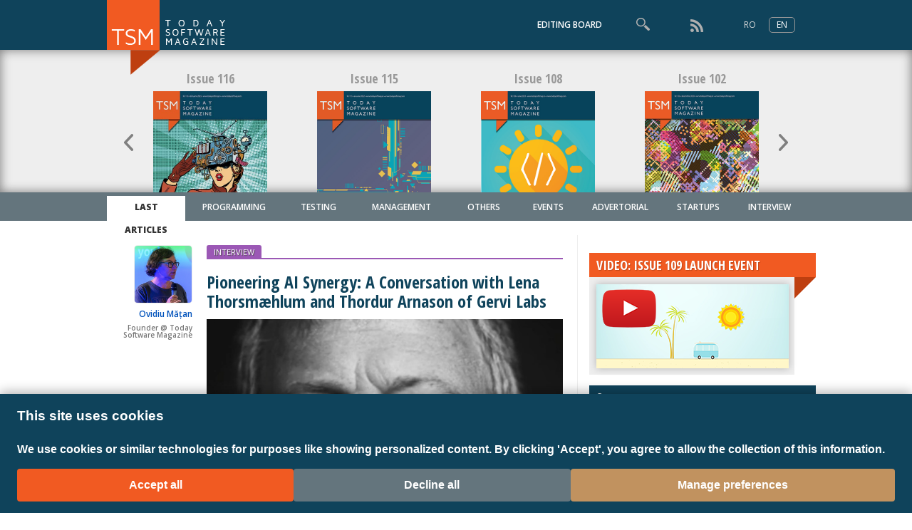

--- FILE ---
content_type: text/html; charset=UTF-8
request_url: https://www.todaysoftmag.com/
body_size: 15196
content:
<!DOCTYPE html>
<html lang="en">
  <head><meta http-equiv="Content-Type" content="text/html; charset=utf-8">
    <base href="https://www.todaysoftmag.com" />
    <meta name="facebook-domain-verification" content="spdmuvgk4vucszr0q6aznmsz9i9rw8" />
    <meta https-equiv="Cache-Control" content="max-age=10800, public"/>
    <title>Today Software Magazine</title>
    <link rel="next" href="/page/2" /><meta name="google-site-verification" content="BmyndwrwsHMqqBNPI7TB8x2NGoPBynCTGSbFr1jfw5Y" />
<meta name="google-site-verification" content="3aJETzs6zHExvrFNKGLyIRqjAfZ7S6Tlmd3_mkXg45g" />
<meta name="google-site-verification" content="Z1Fvd-UmuR5f5LL_qrt3PfnZLfw2cGp7LqCD_4xP7-4" />
    <!-- facebook meta -->
    <!-- Facebook Pixel Code -->
<script>
  !function(f,b,e,v,n,t,s)
  {if(f.fbq)return;n=f.fbq=function(){n.callMethod?
  n.callMethod.apply(n,arguments):n.queue.push(arguments)};
  if(!f._fbq)f._fbq=n;n.push=n;n.loaded=!0;n.version='2.0';
  n.queue=[];t=b.createElement(e);t.async=!0;
  t.src=v;s=b.getElementsByTagName(e)[0];
  s.parentNode.insertBefore(t,s)}(window, document,'script',
  'https://connect.facebook.net/en_US/fbevents.js');
  fbq('init', '444536539069936');
  fbq('track', 'PageView');
</script>
<noscript><img height="1" width="1" style="display:none"
  src="https://www.facebook.com/tr?id=444536539069936&ev=PageView&noscript=1"
/></noscript>
<!-- End Facebook Pixel Code -->

    
    
    

    
    
    
             <meta property="og:title" content="Today Software Magazine"/>
      <meta property="og:site_name" content="Today Software Magazine"/>
      <meta property="og:url" content="https://www.todaysoftmag.com"/>
      <meta property="og:description" content="Today Software Magazine is created for developers, testers, managers, HR professionals alike. Our goal is to inform. We focus on providing relevant educational resources, and on promoting and getting the local community involved in various projects. Beyond formal status, Today Software Magazine is a community of Tech enthusiasts who want to improve their skill set, to learn something new every day, to become and be inspired, to relate to their peers."/>
      <meta property="og:image" content="https://todaysoftmag.ro/images/covers/cover_n94_ro@2x.jpg"/>
      <meta property="og:type" content="website"/>
      <meta property="og:locale" content="en_US"/>
      <meta property="fb:app_id" content="673996936032720"/>
    

          
            
         

    
        <!-- facebook meta end -->

    <link rel="stylesheet" type="text/css" href="ui/css/main.css?t=1769078310"/>
    <link href='https://fonts.googleapis.com/css?family=Raleway:100,300,400,600,700' rel='stylesheet' type='text/css'>
    <link href='https://fonts.googleapis.com/css?family=Open+Sans:400italic,600italic,700italic,800italic,400,600,700,800&subset=latin,latin-ext' rel='stylesheet' type='text/css'>
    <link href='https://fonts.googleapis.com/css?family=Open+Sans+Condensed:300,700,300italic&subset=latin,latin-ext' rel='stylesheet' type='text/css'>

    <script src="//ajax.googleapis.com/ajax/libs/jquery/1.11.1/jquery.min.js"></script>
    <script>var LANG = 'en';</script>
    <script src="ui/js/slider.min.js" type="text/javascript" charset="utf-8"></script>
    <script src="ui/js/header.min.js" type="text/javascript" charset="utf-8"></script>
              <script src="ui/js/banner.min.js" type="text/javascript" charset="utf-8"></script>
    
    
              <script>
        (function(i,s,o,g,r,a,m){i['GoogleAnalyticsObject']=r;i[r]=i[r]||function(){
        (i[r].q=i[r].q||[]).push(arguments)},i[r].l=1*new Date();a=s.createElement(o),
        m=s.getElementsByTagName(o)[0];a.async=1;a.src=g;m.parentNode.insertBefore(a,m)
        })(window,document,'script','//www.google-analytics.com/analytics.js','ga');
        ga('create', 'UA-28156068-1', 'auto');
        ga('send', 'pageview');
      </script>
      </head>
  <body>
        <header><meta http-equiv="Content-Type" content="text/html; charset=utf-8">
  <div class="header">
    <a href="" class="logo"><img src="ui/images/assets/logo.png" alt="TSM"/></a>
    <div style="float: right; width: 800px; text-align: right; margin-right: 12px;">
      
      
                
             <!--<a href="http://www.programez.com" class="topnav">ONLINE TESTS</a>-->

                  <a href="/editorial_board/" class="topnav">EDITING BOARD</a>
          
                
        	


      
      <div class="search">
        <form id="search_form" method="POST" action="/search/">
          <input id="search" type="text" placeholder="Search articles or authors" autocomplete="off"/>
          <div id="suggest"></div>
        </form>
      </div>
      
      <a href="/rss.xml" class="topnav">
        <img src="ui/images/assets/feed.png" style="vertical-align: middle;"/>
      </a>
      

      <div style="display: inline-block; height: 20px; padding-left: 20px;">
                    <a href="https://www.todaysoftmag.ro" class="lang_sel">RO</a>
            <div class="lang_sel current">EN</div>
          
              </div>

    </div>
  </div>
</header>
<!-- Set the global language -->
                 <link rel="stylesheet" href="ui/css/cookie-consent-en.css">
                <script src="ui/js/cookie-consent-en.js"></script>
          
                


    <div class="wide editions-wrapper" style="border-bottom: 0;">
  
  <div id="editions">
    <a href="javascript:;" class="nav left"></a>
    <a href="javascript:;" class="nav right"></a>
    <div id="slider">
                <a class="img" href="issue/116" data-issuecover="images/covers/cover_n116_ro.jpg"><img src="" alt=""><span>Issue 116</span></a>
                <a class="img" href="issue/115" data-issuecover="images/covers/cover_n115_ro.jpg"><img src="" alt=""><span>Issue 115</span></a>
                <a class="img" href="issue/108" data-issuecover="images/covers/cover_n108_ro.jpg"><img src="" alt=""><span>Issue 108</span></a>
                <a class="img" href="issue/102" data-issuecover="images/covers/cover_n102_ro.jpg"><img src="" alt=""><span>Issue 102</span></a>
                <a class="img" href="issue/100" data-issuecover="images/covers/cover_n100_ro.jpg"><img src="" alt=""><span>Issue 100</span></a>
                <a class="img" href="issue/96" data-issuecover="images/covers/cover_n96_ro.jpg"><img src="" alt=""><span>Issue 96</span></a>
                <a class="img" href="issue/86" data-issuecover="images/covers/cover_n86_ro.jpg"><img src="" alt=""><span>Issue 86</span></a>
                <a class="img" href="issue/66" data-issuecover="images/covers/cover_n66_ro.jpg"><img src="" alt=""><span>Issue 66</span></a>
                <a class="img" href="issue/65" data-issuecover="images/covers/cover_n65_ro.jpg"><img src="" alt=""><span>Issue 65</span></a>
                <a class="img" href="issue/64" data-issuecover="images/covers/cover_n64_ro.jpg"><img src="" alt=""><span>Issue 64</span></a>
                <a class="img" href="issue/63" data-issuecover="images/covers/cover_n63_ro.jpg"><img src="" alt=""><span>Issue 63</span></a>
                <a class="img" href="issue/62" data-issuecover="images/covers/cover_n62_ro.jpg"><img src="" alt=""><span>Issue 62</span></a>
                <a class="img" href="issue/61" data-issuecover="images/covers/cover_n61_ro.jpg"><img src="" alt=""><span>Issue 61</span></a>
                <a class="img" href="issue/60" data-issuecover="images/covers/cover_n60_ro.jpg"><img src="" alt=""><span>Issue 60</span></a>
                <a class="img" href="issue/59" data-issuecover="images/covers/cover_n59_ro.jpg"><img src="" alt=""><span>Issue 59</span></a>
                <a class="img" href="issue/58" data-issuecover="images/covers/cover_n58_ro.jpg"><img src="" alt=""><span>Issue 58</span></a>
                <a class="img" href="issue/57" data-issuecover="images/covers/cover_n57_ro.jpg"><img src="" alt=""><span>Issue 57</span></a>
                <a class="img" href="issue/56" data-issuecover="images/covers/cover_n56_ro.jpg"><img src="" alt=""><span>Issue 56</span></a>
                <a class="img" href="issue/55" data-issuecover="images/covers/cover_n55_ro.jpg"><img src="" alt=""><span>Issue 55</span></a>
                <a class="img" href="issue/54" data-issuecover="images/covers/cover_n54_ro.jpg"><img src="" alt=""><span>Issue 54</span></a>
                <a class="img" href="issue/53" data-issuecover="images/covers/cover_n53_ro.jpg"><img src="" alt=""><span>Issue 53</span></a>
                <a class="img" href="issue/52" data-issuecover="images/covers/cover_n52_ro.jpg"><img src="" alt=""><span>Issue 52</span></a>
                <a class="img" href="issue/51" data-issuecover="images/covers/cover_n51_ro.jpg"><img src="" alt=""><span>Issue 51</span></a>
                <a class="img" href="issue/50" data-issuecover="images/covers/cover_n50_ro.jpg"><img src="" alt=""><span>Issue 50</span></a>
                <a class="img" href="issue/49" data-issuecover="images/covers/cover_n49_ro.jpg"><img src="" alt=""><span>Issue 49</span></a>
                <a class="img" href="issue/48" data-issuecover="images/covers/cover_n48_ro.jpg"><img src="" alt=""><span>Issue 48</span></a>
                <a class="img" href="issue/47" data-issuecover="images/covers/cover_n47_ro.jpg"><img src="" alt=""><span>Issue 47</span></a>
                <a class="img" href="issue/46" data-issuecover="images/covers/cover_n46_ro.jpg"><img src="" alt=""><span>Issue 46</span></a>
                <a class="img" href="issue/45" data-issuecover="images/covers/cover_n45_ro.jpg"><img src="" alt=""><span>Issue 45</span></a>
                <a class="img" href="issue/44" data-issuecover="images/covers/cover_n44_ro.jpg"><img src="" alt=""><span>Issue 44</span></a>
                <a class="img" href="issue/43" data-issuecover="images/covers/cover_n43_ro.jpg"><img src="" alt=""><span>Issue 43</span></a>
                <a class="img" href="issue/42" data-issuecover="images/covers/cover_n42_ro.jpg"><img src="" alt=""><span>Issue 42</span></a>
                <a class="img" href="issue/41" data-issuecover="images/covers/cover_n41_ro.jpg"><img src="" alt=""><span>Issue 41</span></a>
                <a class="img" href="issue/40" data-issuecover="images/covers/cover_n40_ro.jpg"><img src="" alt=""><span>Issue 40</span></a>
                <a class="img" href="issue/39" data-issuecover="images/covers/cover_n39_ro.jpg"><img src="" alt=""><span>Issue 39</span></a>
                <a class="img" href="issue/38" data-issuecover="images/covers/cover_n38_ro.jpg"><img src="" alt=""><span>Issue 38</span></a>
                <a class="img" href="issue/37" data-issuecover="images/covers/cover_n37_ro.jpg"><img src="" alt=""><span>Issue 37</span></a>
                <a class="img" href="issue/36" data-issuecover="images/covers/cover_n36_ro.jpg"><img src="" alt=""><span>Issue 36</span></a>
                <a class="img" href="issue/35" data-issuecover="images/covers/cover_n35_ro.jpg"><img src="" alt=""><span>Issue 35</span></a>
                <a class="img" href="issue/34" data-issuecover="images/covers/cover_n34_ro.jpg"><img src="" alt=""><span>Issue 34</span></a>
                <a class="img" href="issue/33" data-issuecover="images/covers/cover_n33_en.jpg"><img src="" alt=""><span>Issue 33</span></a>
                <a class="img" href="issue/32" data-issuecover="images/covers/cover_n32_ro.jpg"><img src="" alt=""><span>Issue 32</span></a>
                <a class="img" href="issue/31" data-issuecover="images/covers/cover_n31_ro.jpg"><img src="" alt=""><span>Issue 31</span></a>
                <a class="img" href="issue/30" data-issuecover="images/covers/cover_n30_ro.jpg"><img src="" alt=""><span>Issue 30</span></a>
                <a class="img" href="issue/29" data-issuecover="images/covers/cover_n29_ro.jpg"><img src="" alt=""><span>Issue 29</span></a>
                <a class="img" href="issue/28" data-issuecover="images/covers/cover_n28_en.jpg"><img src="" alt=""><span>Issue 28</span></a>
                <a class="img" href="issue/27" data-issuecover="images/covers/cover_n27_en.jpg"><img src="" alt=""><span>Issue 27</span></a>
                <a class="img" href="issue/26" data-issuecover="images/covers/cover_n26_en.jpg"><img src="" alt=""><span>Issue 26</span></a>
                <a class="img" href="issue/25" data-issuecover="images/covers/cover_n25_en.jpg"><img src="" alt=""><span>Issue 25</span></a>
                <a class="img" href="issue/24" data-issuecover="images/covers/cover_n24_en.jpg"><img src="" alt=""><span>Issue 24</span></a>
                <a class="img" href="issue/23" data-issuecover="images/covers/cover_n23_en.jpg"><img src="" alt=""><span>Issue 23</span></a>
                <a class="img" href="issue/22" data-issuecover="images/covers/cover_n22_en.jpg"><img src="" alt=""><span>Issue 22</span></a>
                <a class="img" href="issue/21" data-issuecover="images/covers/cover_n21_en.jpg"><img src="" alt=""><span>Issue 21</span></a>
                <a class="img" href="issue/20" data-issuecover="images/covers/cover_n20_en.jpg"><img src="" alt=""><span>Issue 20</span></a>
                <a class="img" href="issue/19" data-issuecover="images/covers/cover_n19_en.jpg"><img src="" alt=""><span>Issue 19</span></a>
                <a class="img" href="issue/18" data-issuecover="images/covers/cover_n18_en.jpg"><img src="" alt=""><span>Issue 18</span></a>
                <a class="img" href="issue/17" data-issuecover="images/covers/cover_n17_en.jpg"><img src="" alt=""><span>Issue 17</span></a>
                <a class="img" href="issue/16" data-issuecover="images/covers/cover_n16_en.jpg"><img src="" alt=""><span>Issue 16</span></a>
                <a class="img" href="issue/15" data-issuecover="images/covers/cover_n15_en.jpg"><img src="" alt=""><span>Issue 15</span></a>
                <a class="img" href="issue/14" data-issuecover="images/covers/cover_n14_en.jpg"><img src="" alt=""><span>Issue 14</span></a>
                <a class="img" href="issue/13" data-issuecover="images/covers/cover_n13_en.jpg"><img src="" alt=""><span>Issue 13</span></a>
                <a class="img" href="issue/12" data-issuecover="images/covers/cover_n12_en.jpg"><img src="" alt=""><span>Issue 12</span></a>
                <a class="img" href="issue/11" data-issuecover="images/covers/cover_n11_en.jpg"><img src="" alt=""><span>Issue 11</span></a>
                <a class="img" href="issue/10" data-issuecover="images/covers/cover_n10_en.jpg"><img src="" alt=""><span>Issue 10</span></a>
                <a class="img" href="issue/9" data-issuecover="images/covers/cover_n09_en.jpg"><img src="" alt=""><span>Issue 9</span></a>
                <a class="img" href="issue/8" data-issuecover="images/covers/cover_n08_en.jpg"><img src="" alt=""><span>Issue 8</span></a>
                <a class="img" href="issue/7" data-issuecover="images/covers/cover_n07_en.jpg"><img src="" alt=""><span>Issue 7</span></a>
                <a class="img" href="issue/6" data-issuecover="images/covers/cover_n06_en.jpg"><img src="" alt=""><span>Issue 6</span></a>
                <a class="img" href="issue/5" data-issuecover="images/covers/cover_n05_en.jpg"><img src="" alt=""><span>Issue 5</span></a>
                <a class="img" href="issue/4" data-issuecover="images/covers/cover_n04_en.jpg"><img src="" alt=""><span>Issue 4</span></a>
                <a class="img" href="issue/3" data-issuecover="images/covers/cover_n03_en.jpg"><img src="" alt=""><span>Issue 3</span></a>
                <a class="img" href="issue/2" data-issuecover="images/covers/cover_n02_en.jpg"><img src="" alt=""><span>Issue 2</span></a>
                <a class="img" href="issue/1" data-issuecover="images/covers/cover_n01_en.jpg"><img src="" alt=""><span>Issue 1</span></a>
          </div>
      </div>
  </div>    <div style="background-color: #64757d; position: relative; z-index: 100;">
    <nav>
        <ul>
            <li><a href="/" class="selected" style="border-top-color: #64757d;">LAST ARTICLES</a></li>
                            <li><a href="programming">PROGRAMMING</a></li>
                            <li><a href="testing">TESTING</a></li>
                            <li><a href="management">MANAGEMENT</a></li>
                            <li><a href="others">OTHERS</a></li>
                            <li><a href="events">EVENTS</a></li>
                            <li><a href="advertorial">ADVERTORIAL</a></li>
                            <li><a href="startups">STARTUPS</a></li>
                            <li><a href="interview">INTERVIEW</a></li>
                    </ul>
    </nav>
</div>

<div class="main-wrapper">
    <div class="articles">
          <!--<div id="rot-banner" style="height:150px" >-->
                    <!--<p><span>Advertisement</span></p>-->
          <!--            <a href="https://www.the-developers.ro/" target="_blank"><img src="/images/theDev2.png" style="margin-left:140px" width=500 /></a>-->
          <!--      </div>-->
                    <article>
                <div class="author">
                    <a class="pic" href="/author/3/ovidiu-matan"><img src="images/ppl/me_new1.png" /></a><br/>
                    <a href="/author/3/ovidiu-matan">Ovidiu Mățan</a>
                    <span>Founder @ Today Software Magazine</span>

                    
                    

                    


                </div>
                <div class="intro">
                    <a href="interview" class="topic" style="background-color: #9b58b5">INTERVIEW</a>
                    <hr style="border-color: #9b58b5;"/>
                    <a href="article/4220/pioneering-ai-synergy-a-conversation-with-lena-thorsmhlum-and-thordur-arnason-of-gervi-labs" class="title">Pioneering AI Synergy: A Conversation with Lena Thorsmæhlum and Thordur Arnason of Gervi Labs</a>
                                            <a href="article/4220/pioneering-ai-synergy-a-conversation-with-lena-thorsmhlum-and-thordur-arnason-of-gervi-labs"><img class="cover" src="images/articles/tsm147/2024-10-08 10-17-36.00_00_09_03.Still001.png" width="500"/></a>
                                        <p>Interview conducted with assistance from synthetic lab member AIson using whisper-large-v3, GPT-4o and Gemini 1.5 Pro 002.

At the forefront of AI experimentation and the exploration of human-AI collaboration, Gervi Labs has been pushing boundaries in generative AI, blending curiosity with real-world application. Co-founders Lena Thorsmæhlum and Thordur Arnason are leading this research and will be keynote speakers at the IT Days conferencel in Romania. In this exclusive interview, they delve into their unique projects, AI's role in the arts, and the future of human-robot interactions.</p>

                    <div class="article-footer">
                                                    
                                <span>Published in <a href="issue/116">Issue 116</a></span>
                            
                                                <span style="text-align: right;">
                                              <img src="ui/images/assets/video.png" class="has_video" alt="Video" title="Has video"/>
                                            <a href="article/4220/pioneering-ai-synergy-a-conversation-with-lena-thorsmhlum-and-thordur-arnason-of-gervi-labs">Read more</a>
                    </span>
                    </div>


                </div>

            </article>

  <!--            -->
  <!--<div id="rot-banner" style="height:270px" >-->
                    <!--<p><span>Advertisement</span></p>-->
  <!--                    <a href="https://www.the-developers.ro/" target="_blank"><img src="/images/TheDev_EventCover_small.png" style="margin-left:140px" width=500 /></a>-->
  <!--              </div>-->
  <!--                          -->
            

                    <article>
                <div class="author">
                    <a class="pic" href="/author/3/ovidiu-matan"><img src="images/ppl/me_new1.png" /></a><br/>
                    <a href="/author/3/ovidiu-matan">Ovidiu Mățan</a>
                    <span>Founder @ Today Software Magazine</span>

                    
                    

                    


                </div>
                <div class="intro">
                    <a href="programming" class="topic" style="background-color: #3598dc">PROGRAMMING</a>
                    <hr style="border-color: #3598dc;"/>
                    <a href="article/3588/interview-with-mark-seemann" class="title">Interview with  Mark Seemann</a>
                                            <a href="article/3588/interview-with-mark-seemann"><img class="cover" src="images/articles/tsm118/277754116_7150656401673368_2918192488974768455_n.jpg" width="500"/></a>
                                        <p>Congratulations for your latest book, Code That Fits in Your Head: Heuristics for Software Engineering! A lot of great software engineers like Robert C. Martin, Kevlin Henney, Adam Ralph and may others are saying good words about it in the preface. It also makes me happy to see a such “family” and I think we might contribute also due to conferences like IT Days or The Developers. </p>

                    <div class="article-footer">
                                                    
                                <span>Published in <a href="issue/116">Issue 116</a></span>
                            
                                                <span style="text-align: right;">
                                            <a href="article/3588/interview-with-mark-seemann">Read more</a>
                    </span>
                    </div>


                </div>

            </article>

  <!--            -->
                            
              
                <div id="rot-banner">
                    <p><span>Advertisement</span></p>
                  <div class="banner-wrapper" style="height:260px">
                        <div class="banner-list">
                     <!--<a href="https://www.accenture.com/ro-en/Careers/careersaiss?src=BADV&c=car_industryx_10376244&n=bac_1018" target="_blank"><img src="ui/images/banner/TSM-banner-500x265-01.jpg"/></a>-->
                     <a href="https://btcodecrafters.ro/" target="_blank"><img src="ui/images/banner/Code_Crafters 500x265.png"/></a>
                             <!--<a href="https://careers.accesa.eu/" target="_blank"><img src="ui/images/banner/Accesa_ad_WEB_scaled.jpg.png"/></a>-->

                        <a href="https://www.cognizant.com/ro/en" target="_blank"><img src="/ui/images/banner/cognizant_ads.png"/></a>
                    <a href="https://www.p3-group.com/en/" target="_blank"><img src="/ui/images/banner/P3_ad.jpg"/></a>
                    <a href="https://www.ing.jobs/romania-en/discover-ing/meet-us/ing-hubs-romania.htm" target="_blank"><img src="/ui/images/banner/Ing_ad.jpg"/></a>


                            <a href="http://www.betfairromania.ro/" target="_blank"><img src="ui/images/banner/betfair-tsm-print-01_old.png"/></a>


                             

                             
                     <!--<a href="https://aboutyou.tech/" target="_blank"><img src="ui/images/banner/about_ads1.png"/></a>-->

                     <!--<a href="https://metro.digital/" target="_blank"><img src="ui/images/banner/Metro_ads.jpg"/></a>-->
                        <a href="https://www.bosch.ro/compania-noastra/bosch-in-romania/cluj-napoca/" target="_blank"><img src="/ui/images/banner/Bosch_adv.png"/></a>
                        
                    <a href="https://www.globallogic.com/ro/" target="_blank"><img src="/ui/images/banner/globallogic_ads.png"/></a>


                        <!--<a href="https://www.itiviti.com/" target="_blank"><img src="/ui/images/banner/Itviti_adv.png"/></a>-->
                        <!--<a href="http://siemens.ro/cariere" target="_blank"><img src="/ui/images/banner/Macheta_Siemens.png"/></a>-->
                        <!--<a href="https://complyadvantage.com/" target="_blank"><img src="/ui/images/banner/ComplyAdvantage.png"/></a>-->
                        <!--<a href="https://www.metrosystems.ro/" target="_blank"><img src="/ui/images/banner/metroadd.png"/></a>-->

                        <!--<a href="http://www.flowtraders.com/" target="_blank"><img src="ui/images/banner/tsm ad flow traders.png"/></a>-->
                        <!--<a href="https://tradesilvania.com/" target="_blank"><img src="ui/images/banner/tradesilvania_ads.jpg"/></a>-->

                        <!--<a href="https://www.connatix.com/" target="_blank"><img src="/ui/images/banner/Connatix_adv.png"/></a>-->
                        <a href="https://www.boatyardx.com/" target="_blank"><img src="/ui/images/banner/Botyard_adv.png"/></a>
                        <!--<a href="https://www.cognizantsoftvision.com/" target="_blank"><img src="/ui/images/banner/Macheta_Cognizant_Softvision.jpg"/></a>-->
                        <!--<a href="https://emea.nttdata.com/ro/home/index.html" target="_blank"><img src="/ui/images/banner/add_PRINT_20180716.png"/></a>-->

                        <!--<a href="https://www.bcr.ro/ro/business/conturi-si-tranzactii/conturi/succes" target="_blank"><img src="/ui/images/banner/Banner_BCR.png"/></a>-->
                        
                        
                        <a href="https://www.mhp.com/en/die-karriere/mhpromania/" target="_blank"><img src="/ui/images/banner/MHPAdv_small2.png"/></a>
                        <!--<a href="http://www.continental-jobs.com/index.php?ac=jobad&id=329158" target="_blank"><img src="/ui/images/banner/Continental.png"/></a>-->
                        <!--<a href="https://www.crossover.world/evenimente-de-angajare/?utm_source=TSM&utm_medium=web&utm_campaign=HyperRO" target="_blank"><img src="/ui/images/banner/crossover_adv.png"/></a>-->
                        
                        <!--<a href="http://www.telenav.com" target="_blank"><img src="ui/images/banner/telenav_spot_color.png"/></a>-->
                        <!--<a href="https://www.grab.com/" target="_blank"><img src="/ui/images/banner/grab_ads.png"/></a>-->
                        <a href="http://www.msg-systems.ro/" target="_blank"><img src="/ui/images/banner/msg_ads.png"/></a>
                        <!--<a href="http://www.geminisols.com/" target="_blank"><img src="ui/images/banner/gemini-a6 sigla.png"/></a>-->
                        <!--<a href="http://careers.3pillarglobal.com" target="_blank"><img src="ui/images/banner/3pg_adv.png"/></a>-->
                      
                        <!--<a href="http://www.endava.com/en" target="_blank"><img src="/ui/images/banner/Macheta_210x99mm_TSM.JPG"/></a>-->
                            <!--<a href="http://www.veinteractive.com" target="_blank"><img src="ui/images/banner/Cluj_web banner_lo.png"/></a> -->

                            <!---->
                        <!--<a href="https://www.smartsoft.ro/" target="_blank"><img src="/ui/images/banner/TSM_banner_Smartsoft.png"/></a>-->
                    <!--     -->
                        </div>
                    </div>
                </div>
            

                    <article>
                <div class="author">
                    <a class="pic" href="/author/886/mihai-serban"><img src="images/ppl/2FotoRes-74.jpg" /></a><br/>
                    <a href="/author/886/mihai-serban">Mihai Șerban</a>
                    <span>Senior Software Developer  @ Accesa</span>

                    
                    

                    


                </div>
                <div class="intro">
                    <a href="programming" class="topic" style="background-color: #3598dc">PROGRAMMING</a>
                    <hr style="border-color: #3598dc;"/>
                    <a href="article/3548/minting-my-own-business" class="title">Minting my own business</a>
                                            <a href="article/3548/minting-my-own-business"><img class="cover" src="images/articles/tsm116/articol TSM.PNG" width="500"/></a>
                                        <p>In 1977, humanity sent the Voyager 1 probe into an interstellar journey carrying with it some of our memories, wishes and aspirations carefully encrypted on a golden disk. Chances are that the information on that disk will last more than any other record on the surface of the earth: our closest aspiration to immortality. It also signals something else: it is ours, earth-made, carrying our signature. Immortality and ownership — the two powerful forces shaping the destiny of our society since forever have now merged with technology.</p>

                    <div class="article-footer">
                                                    
                                <span>Published in <a href="issue/116">Issue 116</a></span>
                            
                                                <span style="text-align: right;">
                                            <a href="article/3548/minting-my-own-business">Read more</a>
                    </span>
                    </div>


                </div>

            </article>

  <!--            -->
            

                    <article>
                <div class="author">
                    <a class="pic" href="/author/873/lucian-cioranu"><img src="images/ppl/1555074348812.jpg" /></a><br/>
                    <a href="/author/873/lucian-cioranu">Lucian Cioranu</a>
                    <span>Co-Founder  @ DataGrid Software</span>

                    
                    

                    


                </div>
                <div class="intro">
                    <a href="programming" class="topic" style="background-color: #3598dc">PROGRAMMING</a>
                    <hr style="border-color: #3598dc;"/>
                    <a href="article/3547/kubernetes-the-runtime-for-ai" class="title">Kubernetes : the runtime for AI</a>
                                            <a href="article/3547/kubernetes-the-runtime-for-ai"><img class="cover" src="images/articles/tsm112/a22.jpg" width="500"/></a>
                                        <p>Having an AI solution, beyond any software and techniques, is about time spent in obtaining meaningful results, and time translates into hardware requirements and management. These requirements may vary depending on the task at hand. In some cases, a model can be trained on a single CPU/GPU machine, while in other cases you will need a highly scalable infrastructure to cope with the load that can be either influenced by the amount of data, or the techniques used to train the model. Having an infrastructure that can quickly adapt to the load is essential in getting the results, and this is precisely what Kuberneetes is all about.</p>

                    <div class="article-footer">
                                                    
                                <span>Published in <a href="issue/116">Issue 116</a></span>
                            
                                                <span style="text-align: right;">
                                            <a href="article/3547/kubernetes-the-runtime-for-ai">Read more</a>
                    </span>
                    </div>


                </div>

            </article>

  <!--            -->
            

                    <article>
                <div class="author">
                    <a class="pic" href="/author/820/terezia-neagu"><img src="images/ppl/Terezia Neagu.png" /></a><br/>
                    <a href="/author/820/terezia-neagu">Terezia Neagu</a>
                    <span>Senior Product Executive @ Betfair Romania Development</span>

                    
                    

                    


                </div>
                <div class="intro">
                    <a href="programming" class="topic" style="background-color: #3598dc">PROGRAMMING</a>
                    <hr style="border-color: #3598dc;"/>
                    <a href="article/3546/product-management-launch-your-product-idea-using-lean-canvas-cat-cafe" class="title">Product Management – Launch your product idea using Lean Canvas – Cat Cafe</a>
                                            <a href="article/3546/product-management-launch-your-product-idea-using-lean-canvas-cat-cafe"><img class="cover" src="images/articles/tsm116/a55.jpg" width="500"/></a>
                                        <p>Working in the product world, we all aspire to launch our own product one day. Maybe we already have that "big" product idea, but we do not know from where to start. Sometimes the challenge is to choose and apply a specific technique for this purpose. However, before engaging in the process of launching a new product, the product can either fail or succeed. However, n matter of the outcome, we already won the "game" just by making the attempt of introducing a new product into the market. There are various frameworks we could use to manage a product and Lean Canvas is one of the easiest and most insightful ways we could do this.</p>

                    <div class="article-footer">
                                                    
                                <span>Published in <a href="issue/116">Issue 116</a></span>
                            
                                                <span style="text-align: right;">
                                            <a href="article/3546/product-management-launch-your-product-idea-using-lean-canvas-cat-cafe">Read more</a>
                    </span>
                    </div>


                </div>

            </article>

  <!--            -->
            

                    <article>
                <div class="author">
                    <a class="pic" href="/author/883/loredana-iuaniciu"><img src="images/ppl/Loredana_Iuaniciu.png" /></a><br/>
                    <a href="/author/883/loredana-iuaniciu">Loredana Iuaniciu</a>
                    <span>DevOps/Domino Administrator  @ accesa</span>

                                            <br/>
                        <a class="pic" href="/author/884/roland-balint"><img src="images/ppl/Roland_Balint.jpeg" /></a><br/>
                        <a href="/author/884/roland-balint">Roland Balint </a>
                        <span>DevOps &amp; SRE Engineer  @ accesa</span>
                    
                    

                    


                </div>
                <div class="intro">
                    <a href="programming" class="topic" style="background-color: #3598dc">PROGRAMMING</a>
                    <hr style="border-color: #3598dc;"/>
                    <a href="article/3545/the-art-of-devops" class="title">The Art of DevOps</a>
                                            <a href="article/3545/the-art-of-devops"><img class="cover" src="images/articles/tsm115/DevOps@4x.png" width="500"/></a>
                                        <p>Whether you’re new to agile development, completely at home in a DevOps environment or dipping your toe into CI/CD, sometimes it’s worth taking a moment to consider how application development got to where it is today.<br/><br/>

In the beginning (80s and 90s) the most popular/used development methodology (the method by which the software gets ready to release) was the Waterfall method. This represents a strictly sequential structure in which teams embarked onto the next development phase only after the previous one had been completed.</p>

                    <div class="article-footer">
                                                    
                                <span>Published in <a href="issue/116">Issue 116</a></span>
                            
                                                <span style="text-align: right;">
                                            <a href="article/3545/the-art-of-devops">Read more</a>
                    </span>
                    </div>


                </div>

            </article>

  <!--            -->
            

                    <article>
                <div class="author">
                    <a class="pic" href="/author/877/alexandru-craciun"><img src="images/ppl/Alexandru_Craciun.png" /></a><br/>
                    <a href="/author/877/alexandru-craciun">Alexandru Crăciun </a>
                    <span>Senior Database Engineer @ Cognizant Softvision</span>

                    
                    

                    


                </div>
                <div class="intro">
                    <a href="programming" class="topic" style="background-color: #3598dc">PROGRAMMING</a>
                    <hr style="border-color: #3598dc;"/>
                    <a href="article/3544/road-to-deadlocks-article" class="title">Road to Deadlocks - Article</a>
                                            <a href="article/3544/road-to-deadlocks-article"><img class="cover" src="images/articles/tsm113/a42.jpg" width="500"/></a>
                                        <p>In this article you will understand what isolation levels are in SQL Server, what the locking and blocking mechanism is about, what a deadlock is, and how to capture and prevent a deadlock in SQL Server.

The **deadlock** is a situation when two or more processes are waiting for each other to finish due to locking, leading to an **infinite waiting**, which means that neither of them can progress anymore.</p>

                    <div class="article-footer">
                                                    
                                <span>Published in <a href="issue/116">Issue 116</a></span>
                            
                                                <span style="text-align: right;">
                                            <a href="article/3544/road-to-deadlocks-article">Read more</a>
                    </span>
                    </div>


                </div>

            </article>

  <!--            -->
            

                    <article>
                <div class="author">
                    <a class="pic" href="/author/802/daniel-costea"><img src="images/ppl/Daniel_Costea.jpg" /></a><br/>
                    <a href="/author/802/daniel-costea">Daniel Costea </a>
                    <span>Senior Software Developer  @ EU Agency</span>

                    
                    

                    


                </div>
                <div class="intro">
                    <a href="programming" class="topic" style="background-color: #3598dc">PROGRAMMING</a>
                    <hr style="border-color: #3598dc;"/>
                    <a href="article/3543/how-to-build-a-100-smart-robot-powered-by-ml-net-iot-libraries-and-raspberry-pi" class="title">How to Build a $100 Smart Robot Powered by ML.NET, IoT Libraries, and   Raspberry Pi ---</a>
                                            <a href="article/3543/how-to-build-a-100-smart-robot-powered-by-ml-net-iot-libraries-and-raspberry-pi"><img class="cover" src="images/articles/tsm113/a26.jpg" width="500"/></a>
                                        <p>I know there are thousands of projects about building robots, but I’m talking about really simple robots with some moving parts and AI. We’ve seen them programmed with Python, C, Java, but what about .NET?

It has been 6 years now since Microsoft launched .NET Core and we got access to new platforms like Linux, Mac or ARM. There are 6 million .NET developers around the globe. Most of them will be more than happy that they don’t have to deal with integration pain anymore when trying to integrate machine learning, deep learning and the IoT functionality.</p>

                    <div class="article-footer">
                                                    
                                <span>Published in <a href="issue/116">Issue 116</a></span>
                            
                                                <span style="text-align: right;">
                                            <a href="article/3543/how-to-build-a-100-smart-robot-powered-by-ml-net-iot-libraries-and-raspberry-pi">Read more</a>
                    </span>
                    </div>


                </div>

            </article>

  <!--            -->
            

                    <article>
                <div class="author">
                    <a class="pic" href="/author/549/dr-ionut-muntean"><img src="images/ppl/Ionut.Muntean.Bosch.jpg" /></a><br/>
                    <a href="/author/549/dr-ionut-muntean">Dr. Ionuț Muntean</a>
                    <span>Senior Manager Innovation @ Bosch Engineering Center Cluj</span>

                    
                    

                    


                </div>
                <div class="intro">
                    <a href="startups" class="topic" style="background-color: #9b58b5">STARTUPS</a>
                    <hr style="border-color: #9b58b5;"/>
                    <a href="article/3542/techive-100-days-journey" class="title">TecHive 100 Days Journey</a>
                                            <a href="article/3542/techive-100-days-journey"><img class="cover" src="images/articles/tsm116/a23.jpg" width="500"/></a>
                                        <p><i>Products, software, and services should spark enthusiasm in customers,</i> said Dr. Stefan Hartung, the CEO of Bosch at the Top Executive Meeting in 2022, adding at the same time, that he believes <i>it is essential that innovations are made available to the broad mass of people in order to improve quality of life for as many as possible while also conserving natural resources.</i></p>

                    <div class="article-footer">
                                                    
                                <span>Published in <a href="issue/116">Issue 116</a></span>
                            
                                                <span style="text-align: right;">
                                            <a href="article/3542/techive-100-days-journey">Read more</a>
                    </span>
                    </div>


                </div>

            </article>

  <!--            -->
            

                    <article>
                <div class="author">
                    <a class="pic" href="/author/810/ana-maria-dobre"><img src="images/ppl/Ana-Maria Dobre.jpg" /></a><br/>
                    <a href="/author/810/ana-maria-dobre">Ana-Maria Dobre</a>
                    <span>Instructional Design Specialist  &amp; Trainer  @ Azimut &amp; updateED</span>

                    
                    

                    


                </div>
                <div class="intro">
                    <a href="management" class="topic" style="background-color: #1cbb9b">MANAGEMENT</a>
                    <hr style="border-color: #1cbb9b;"/>
                    <a href="article/3541/effective-communication-within-the-organization" class="title">Effective communication within the organization</a>
                                        <p>Each of us has been put in a situation where, after a meeting at work or after a discussion with the manager, the targets imposed and the methods by which they must be achieved are not totally clear.

According to statistics, 57% of employees are not convinced whether they correctly understood what they have to do, while 69% of managers consider that it is difficult for them to communicate with employees.</p>

                    <div class="article-footer">
                                                    
                                <span>Published in <a href="issue/116">Issue 116</a></span>
                            
                                                <span style="text-align: right;">
                                            <a href="article/3541/effective-communication-within-the-organization">Read more</a>
                    </span>
                    </div>


                </div>

            </article>

  <!--            -->
            

            </div>
    <div class="side" style="float: right; width: 318px; padding-top: 10px;">

                   
          <!--        -->


  

          
  
                  
              
              
  <!--            <div class="same_issue_articles">-->
  <!--    <h2 style="margin-bottom: 0;">LANSAREA NUMĂRULUI 61 <br/> &amp; PANEL: AUTOMATED TRADING</h2>-->
  <!--  <div style="margin: 0 15px; padding: 10px 10px 5px 10px; font-family: 'Open Sans Condensed', sans-serif; font-size: 18px; line-height: 1.2; background-color: #EEE; text-align: center;">-->
  <!--        <p style="margin: 0 0 10px 0; font-size: 24px;">Cluj-Napoca<br/><span style="font-size: 20px; color: #777;">Marți, 11 Iulie, ora 18:00</span></p>-->
  <!--        <img src="images/covers/cover_n61_ro.jpg" width="200" height="283" style="box-shadow: 0 0 10px rgba(0,0,0,0.25);"/>-->

  <!--      <p>Înregistrează-te gratuit</p>-->
  <!--        <a href="https://www.facebook.com/events/148287459068038" target="_blank" style="font-family: 'Open Sans', sans-serif; font-size: 16px; line-height: 40px; height: 40px; padding: 0 10px; color: #FFF; background-color: #64757d; border-radius: 3px; display: inline-block; text-align: center; text-decoration: none; width: 100px; text-shadow: 1px 1px 1px #333;">Facebook</a>-->
  <!--        <a href="https://www.meetup.com/todaysoftmag/events/241302413/" target="_blank" style="font-family: 'Open Sans', sans-serif; font-size: 16px; line-height: 40px; height: 40px; padding: 0 10px; color: #FFF; background-color: #64757d; border-radius: 3px; display: inline-block; text-align: center; text-decoration: none; width: 100px; text-shadow: 1px 1px 1px #333;">Meetup</a>-->
          <!-- <p>Urmărește evenimentul <a href="https://www.youtube.com/todaysoftmag/live">online</a>. Vezi <a href="https://www.youtube.com/todaysoftmag/">arhiva evenimentelor</a> de până acum</p> -->

  <!--    </div>-->

  <!--</div>-->
  
                     

          

 <!--<a href="http://www.itdays.ro" target="_blank"><img src="/ui/images/contest_small.png" width="288" style="margin-left:15px; margin-top:0"/></a>-->

<!--<div  class="same_issue_articles">-->
<!-- <h2>Conference TSM</h2>-->


<!--<a href="http://www.itdays.ro" target="_blank"><img src="/ui/images/patrat_2.gif" width="288" style="margin-left:15px; margin-top:-15px"/></a>-->
<!--<a href="http://www.itdays.ro" target="_blank"><img src="/ui/images/it_days_s.png" width="288" style="margin-left:15px; margin-top:-15px"/></a>-->

<!-- <a href="http://www.differentsmartcity.com" target="_blank"><img src="/images/DCSC add v4 .jpg" width="288" style="margin-left:12px"/></a> -->
 <!--<a href="https://www.the-developers.ro/" target="_blank"><img src="/ui/images/thedev_square.png.png" width="288" style="margin-left:15px; margin-top:-15px"/></a> -->

<!--</div>-->

              <div class="same_issue_articles">
                  <h2 style="margin-bottom: 0;">VIDEO: ISSUE 109 LAUNCH EVENT</h2>
                  <div style="margin: 0 15px; padding: 10px 10px 5px 10px; font-family: 'Open Sans Condensed', sans-serif; font-size: 18px; line-height: 1.2; background-color: #EEE; text-align: center;">
                      <!--<p style="margin: 0 0 10px 0; font-size: 24px;"><span style="font-size: 20px;">Prezentări articole și Panel:<br/> Creativitatea în gaming, IIOT și automotive</span></p>-->
                     
                      <a href="https://streamevent.ro/videos/60ec4f9e76d010f7e0429586?index=2" target="_blank"><img src="images/covers/cover109_play.png" width="270"  style="box-shadow: 0 0 10px rgba(0,0,0,0.25);"/></a>
                  </div>
              </div>
          
<div id="sponsors" class="same_issue_articles">
  <h2>Sponsors</h2>
  <ul>
  <!--  <li><a href="http://www.endava.com/en" target="_blank"><img src="images/companies/endava2.png" alt="Endava"></a></li>-->
<!--    <li><a href="http://www.isdc.ro" target="_blank"><img src="images/companies/isdc.png" alt="iSDC"></a></li> -->
<!--    <li><a href="http://www.smallfootprint.com" target="_blank"><img src="images/companies/smallfootprint.png" alt="Small Footprint"></a></li>-->
      <!--<li><a href="https://www.kronsoftcenter.ro/" target="_blank"><img src="images/companies/kronsoft_logo.png" alt="kronsoft"></a></li>-->
      <!--<li><a href="https://complyadvantage.com/careers/" target="_blank"><img src="images/companies/comply_advantage_logo.png" alt="comply advantage"></a></li>-->


    
    <!--<li><a href="http://www.geminisols.com/" target="_blank"><img src="images/companies/gemini_solutions_logo.png" alt="Gemini Solutions"></a></li>-->
        <!--<li><a href="https://www.accenture.com/ro-en/Careers/careersaiss?src=BADV&c=car_industryx_10376244&n=bac_1018 " target="_blank"><img src="images/companies/accenture_logo.png" alt="Accenture"></a></li>-->

     <li><a href="https://btcodecrafters.ro/" target="_blank"><img src="images/companies/BT_logo1.png" alt="BT Code Crafters"></a></li>

     <!--<li><a href="https://careers.accesa.eu/" target="_blank"><img src="images/companies/accesa_logo.png" alt="Accesa"></a></li>-->

    
      <!--<li><a href="http://siemens.ro/cariere" target="_blank"><img src="images/companies/SiemensLOGO.png" alt="Siemens"></a></li>-->

       <li><a href="https://www.bosch.ro/cariere/" target="_blank"><img src="images/companies/bosch_logo.png" alt="Bosch"></a></li>
             <!--<li><a href="https://ro.nttdata.com/Career" target="_blank"><img src="images/companies/nttdata.png" alt="ntt data"></a></li>-->

    <!--<li><a href="https://www.3pillarglobal.com" target="_blank"><img src="images/companies/3pillarglobal.png" alt="3PillarGlobal"></a></li>-->
        

 <!--   <li><a href="http://www.accesa.eu" target="_blank"><img src="images/companies/accesa.png" alt="Accesa"></a></li> -->
    <li><a href="http://www.betfairromania.ro" target="_blank"><img src="images/companies/betfair.png" alt="Betfair"></a></li>
      <!--<li><a href="https://www.flowtraders.com/" target="_blank"><img src="images/companies/flow2.png" alt="FlowTraders"></a></li>-->

      <!--  <li><a href="http://www.lohika.com" target="_blank"><img src="images/companies/lohika.png" alt="Lohika"></a></li>  -->
<!--    <li><a href="http://www.mozaicworks.com" target="_blank"><img src="images/companies/mozaicworks.png" alt="Mozaic Works"></a></li>  -->
<!--   <li><a href="http://www.fortech.ro" target="_blank"><img src="images/companies/fortech.png" alt="Fortech"></a></li> -->
    <!--<li><a href="https://www.crossover.world/roluri-engineering?utm_source=TSM&utm_medium=web&utm_campaign=HyperRO" target="_blank"><img src="images/companies/xo.png" alt="Crossover"></a></li>-->
    <!--<li><a href="https://www.hpe.com/emea_europe/en/software.html" target="_blank"><img src="images/companies/HPE.png" alt="Hewlett Packard Enterprise"></a></li>-->
    <li><a href="https://www.mhp.com/en/career" target="_blank"><img src="images/companies/MHPLogo.png" alt="MHP"></a></li>
    <!--<li><a href="http://www.continental-jobs.com/index.php?ac=jobad&id=329158" target="_blank"><img src="images/companies/Continental_logo.png" alt="Continental"></a></li>-->
    <!--<li><a href="https://www.bcr.ro/" target="_blank"><img src="images/companies/bcr_logo.png" alt="BCR"></a></li> -->


    <!--<li><a href="https://www.connatix.com/" target="_blank"><img src="images/companies/LogoConnatix.png" width=280 alt="Connatix"></a></li> -->
    <!--<li><a href="https://www.uipath.com/" target="_blank"><img src="images/companies/uipath_logo.png" alt="UIPatj"></a></li> -->
    
    <!--<li><a href="https://www.MetroSystems.ro/" target="_blank"><img src="images/companies/MetroSystems.png" alt="MetroSystems"></a></li> -->
    <!--<li><a href="https://www.globant.com/" target="_blank"><img src="images/companies/GlobantLogo.png" alt="Globant"></a></li> -->
    <!--<li><a href="https://www.cognizantsoftvision.com/" target="_blank"><img src="images/companies/CognizantSoftvision.png" alt="Cognizant Softvision"></a></li>-->

    <li><a href="https://www.boatyardx.com/" target="_blank"><img src="images/companies/Boatyardx_logo.png" alt="BoatyardX"></a></li>

    <!--<li><a href="https://www.microfocus.com/" target="_blank"><img src="images/companies/MicroFocus_Logo.png" alt="MicroFocus"></a></li> -->

    <!--<li><a href="https://metro.digital/" target="_blank"><img src="images/companies/logo_metro.png" alt="metro.digital"></a></li>-->
    <!--<li><a href="https://aboutyou.tech/" target="_blank"><img src="images/companies/ABOUT_YOU_Logo.png" alt="AboutYou"></a></li>-->

    <!--<li><a href="https://tradesilvania.com/" target="_blank"><img src="images/companies/tradesilvania.png" alt="Tradesilvania"></a></li>-->
    <!--<li><a href="http://www.telenav.com" target="_blank"><img src="images/companies/telenav.png" alt="Telenav"></a></li>-->
     <li><a href="http://www.msg-systems.ro" target="_blank"><img src="images/companies/msg.png" alt=".msg systems"></a></li>  

    <!--<li><a href="https://www.grab.com/sg/" target="_blank"><img src="images/companies/grab_logo2.png" alt="Grab"></a></li>-->

<!--<li><a href="http://careers.yardiromania.ro" target="_blank"><img src="images/companies/logo_yardi.png" alt="Yardi"></a></li>-->

<li><a href="https://www.p3-group.com/en/" target="_blank"><img src="images/companies/p3_logo.png" alt="P3 group"></a></li>

<li><a href="https://www.ing.jobs/romania-en/discover-ing/meet-us/ing-hubs-romania.htm" target="_blank"><img src="images/companies/ing_logo.png" alt="Ing Hubs"></a></li>

    <li><a href="https://www.cognizant.com/ro/en" target="_blank"><img src="images/companies/cognizant_logo.png" alt="Cognizant Softvision"></a></li>


    <li><a href="https://www.globallogic.com/ro/" target="_blank"><img src="images/companies/GlobalLogic_logo.png" alt="GlobalLogic"></a></li>

    <li><a href="https://bmwtechworks.ro/en" target="_blank"><img src="images/companies/bmw_techworks.png" alt="BMW TechWorks Romania"></a></li>

    <!--<li><a href="http://colorsinprojects.ro" target="_blank"><img src="images/companies/colors_logo.png" alt="Colors in projects"></a></li>-->

    <!--<li><a href="http://www.smartsoft.ro" target="_blank"><img src="images/companies/smartsoft_logo.png" alt="SmartSoft"></a></li>-->

    <!--<li><a href="https://www.veinteractive.com/" target="_blank"><img src="images/companies/logove.png" alt="ve"></a></li>-->


 <!--  <li><a href="http://emea.nttdata.com/ro/" target="_blank"><img src="images/companies/NTT-DATA.png" alt="NTT Data"></a></li>  -->
 

  </ul>
    </br>
</div>

<!---->
              <div class="same_issue_articles">
                  <h2 style="margin-bottom: 0;">VIDEO: ISSUE 109 LAUNCH EVENT</h2>
                  <div style="margin: 0 15px; padding: 10px 10px 5px 10px; font-family: 'Open Sans Condensed', sans-serif; font-size: 18px; line-height: 1.2; background-color: #EEE; text-align: center;">
                      <!--<p style="margin: 0 0 10px 0; font-size: 24px;"><span style="font-size: 20px;">Prezentări articole și Panel:<br/> Creativitatea în gaming, IIOT și automotive</span></p>-->
                     
                      <a href="https://streamevent.ro/videos/60ec4f9e76d010f7e0429586?index=2" target="_blank"><img src="images/covers/cover109_play.png" width="270"  style="box-shadow: 0 0 10px rgba(0,0,0,0.25);"/></a>
                  </div>
              </div>
                    
<!--          <div class="same_issue_articles">-->
<!--<h2 style="margin-bottom: 0;">Office &amp; cowork - Cluj-Napoca<br/></h2>-->
<!--<div style="margin: -15px 15px; ">-->
<!--   <a href="https://www.facebook.com/Biroul-ZECE-853597904823009/" target="_blank" ><img src="images/BirouZeceBanner.jpg" style="margin-top: 15px" width=288 alt="BiroulZece"></a>-->
<!--  </div>-->
<!--</div>-->

<!--
<a href="https://www.eventbrite.com/e/crossover-one-day-hiring-tournament-cluj-napoca-tickets-31800412891?aff=TSM" target="_blank"><img src="/images/Google_260x260 (1).png" width="288" style="margin-left:15px; margin-top:20px"/></a>

    <li><a href="http://www.sdl.com/" target="_blank"><img src="images/companies/logosdl.png" alt="sdl"></a></li>

   


 
<!--          <div class="same_issue_articles">-->
<!--<h2 style="margin-bottom: 0;">CONFERINȚA TSM - 19 Aprilie, Cluj<br/></h2>-->
<!--<div style="margin: -15px 15px; ">-->
<!--   <a href="https://www.the-developers.ro/" target="_blank" ><img src="images/TheDev_ProfilePhoto_smapp.png" style="margin-top: 15px" width=288 alt="The Developers"></a>-->
<!--  </div>-->
<!--</div>-->
       
    </div>
    <div class="clear"></div>

    <div class="footernav">
        <a class="older" href="page/2">&laquo; Older articles</a>
                <div class="clear"></div>
    </div>

</div>    <footer>
  <div class="footer">
  <div style="margin-bottom: 30px;">
      <p>Newsletter register</p>
      <div style="position: relative; display: inline-block;float:left;">
        <form action="https://todaysoftmag.us4.list-manage.com/subscribe/post?u=6cb96862cfe052897a967e2be&amp;id=7e42feb279" method="post" id="mc-embedded-subscribe-form" name="mc-embedded-subscribe-form" class="validate" target="_blank">
          <input type="email" id="mce-EMAIL" name="EMAIL" class="field" placeholder="Email address" style="width: 220px; padding-right: 110px;" required/>
          <input type="submit" id="btn_newsletter" class="register" value="Register">
        </form>
      </div>
   <!--   <div style="float: right; text-align: right; position: relative; display:inline-block;"><span>Powered by</span><br/><a href="http://www.geminisols.com/" target="_blank"><img src="ui/images/assets/logo-gemini.png" height="40"/></a>
      </div> -->
      
      
    
      <div class ="clear"></div>
      
      <div style="float: right; text-align: right;
         position: relative;display:inline-block; padding-top:20px;"><span>Design contribution</span><br/><a href="https://subsign.co/" target="_blank"><img src="ui/images/assets/logo-subsign.png" width="77" height="38" style="margin-top: 5px;"/></a>
      </div>

       <div id ="socialLinks" style = "position: relative;float:left;"><span>Social Links</span><br/>
          <ul style = "display: in-line;margin-left: -17%">
            <li><a href="https://www.facebook.com/todaysoftmag"><img src="ui/images/socialLinks/1.png" class="li_hover"/></a></li>
            <li><a href="https://twitter.com/todaysoftmag"><img src="ui/images/socialLinks/2.png"  class="li_hover"/></a></li>
            <li><a href="https://www.meetup.com/todaysoftmag/"><img src="ui/images/socialLinks/3.png"  class="li_hover"/></a></li>
            <li><a href="https://www.youtube.com/user/todaysoftmag"><img src="ui/images/socialLinks/4.png"  class="li_hover"/></a></li>
          </ul>
          
        </div>

       
     </div>
      <div class ="clear"></div>
    <div class="links" style="text-align: left;">
      <p>Copyright &copy; 2022 Today Software Magazine |
      <a href = "/contact/">Contact</a>
         | <a href="mailto:contact@todaysoftmag.com">Feedback</a></p>
    </div>
    </div>


</footer>  </body>
</html>

--- FILE ---
content_type: text/html; charset=UTF-8
request_url: https://www.todaysoftmag.com/cookieConsent.css
body_size: 3813
content:
<!DOCTYPE html>
<html lang="en">
  <head><meta http-equiv="Content-Type" content="text/html; charset=utf-8">
    <base href="https://www.todaysoftmag.com" />
    <meta name="facebook-domain-verification" content="spdmuvgk4vucszr0q6aznmsz9i9rw8" />
    <meta https-equiv="Cache-Control" content="max-age=10800, public"/>
    <title>Today Software Magazine</title>
    <meta name="google-site-verification" content="BmyndwrwsHMqqBNPI7TB8x2NGoPBynCTGSbFr1jfw5Y" />
<meta name="google-site-verification" content="3aJETzs6zHExvrFNKGLyIRqjAfZ7S6Tlmd3_mkXg45g" />
<meta name="google-site-verification" content="Z1Fvd-UmuR5f5LL_qrt3PfnZLfw2cGp7LqCD_4xP7-4" />
    <!-- facebook meta -->
    <!-- Facebook Pixel Code -->
<script>
  !function(f,b,e,v,n,t,s)
  {if(f.fbq)return;n=f.fbq=function(){n.callMethod?
  n.callMethod.apply(n,arguments):n.queue.push(arguments)};
  if(!f._fbq)f._fbq=n;n.push=n;n.loaded=!0;n.version='2.0';
  n.queue=[];t=b.createElement(e);t.async=!0;
  t.src=v;s=b.getElementsByTagName(e)[0];
  s.parentNode.insertBefore(t,s)}(window, document,'script',
  'https://connect.facebook.net/en_US/fbevents.js');
  fbq('init', '444536539069936');
  fbq('track', 'PageView');
</script>
<noscript><img height="1" width="1" style="display:none"
  src="https://www.facebook.com/tr?id=444536539069936&ev=PageView&noscript=1"
/></noscript>
<!-- End Facebook Pixel Code -->

    
    
    

    
    
    
       

          
            
         

    
        <!-- facebook meta end -->

    <link rel="stylesheet" type="text/css" href="ui/css/main.css?t=1769078312"/>
    <link href='https://fonts.googleapis.com/css?family=Raleway:100,300,400,600,700' rel='stylesheet' type='text/css'>
    <link href='https://fonts.googleapis.com/css?family=Open+Sans:400italic,600italic,700italic,800italic,400,600,700,800&subset=latin,latin-ext' rel='stylesheet' type='text/css'>
    <link href='https://fonts.googleapis.com/css?family=Open+Sans+Condensed:300,700,300italic&subset=latin,latin-ext' rel='stylesheet' type='text/css'>

    <script src="//ajax.googleapis.com/ajax/libs/jquery/1.11.1/jquery.min.js"></script>
    <script>var LANG = 'en';</script>
    <script src="ui/js/slider.min.js" type="text/javascript" charset="utf-8"></script>
    <script src="ui/js/header.min.js" type="text/javascript" charset="utf-8"></script>
        
    
              <script>
        (function(i,s,o,g,r,a,m){i['GoogleAnalyticsObject']=r;i[r]=i[r]||function(){
        (i[r].q=i[r].q||[]).push(arguments)},i[r].l=1*new Date();a=s.createElement(o),
        m=s.getElementsByTagName(o)[0];a.async=1;a.src=g;m.parentNode.insertBefore(a,m)
        })(window,document,'script','//www.google-analytics.com/analytics.js','ga');
        ga('create', 'UA-28156068-1', 'auto');
        ga('send', 'pageview');
      </script>
      </head>
  <body>
        <header><meta http-equiv="Content-Type" content="text/html; charset=utf-8">
  <div class="header">
    <a href="" class="logo"><img src="ui/images/assets/logo.png" alt="TSM"/></a>
    <div style="float: right; width: 800px; text-align: right; margin-right: 12px;">
      
      
                
             <!--<a href="http://www.programez.com" class="topnav">ONLINE TESTS</a>-->

                  <a href="/editorial_board/" class="topnav">EDITING BOARD</a>
          
                
        	


      
      <div class="search">
        <form id="search_form" method="POST" action="/search/">
          <input id="search" type="text" placeholder="Search articles or authors" autocomplete="off"/>
          <div id="suggest"></div>
        </form>
      </div>
      
      <a href="/rss.xml" class="topnav">
        <img src="ui/images/assets/feed.png" style="vertical-align: middle;"/>
      </a>
      

      <div style="display: inline-block; height: 20px; padding-left: 20px;">
                    <a href="https://www.todaysoftmag.ro" class="lang_sel">RO</a>
            <div class="lang_sel current">EN</div>
          
              </div>

    </div>
  </div>
</header>
<!-- Set the global language -->
                 <link rel="stylesheet" href="ui/css/cookie-consent-en.css">
                <script src="ui/js/cookie-consent-en.js"></script>
          
                


    <div class="wide editions-wrapper" style="border-bottom: 0;">
  
  <div id="editions">
    <a href="javascript:;" class="nav left"></a>
    <a href="javascript:;" class="nav right"></a>
    <div id="slider">
                <a class="img" href="issue/116" data-issuecover="images/covers/cover_n116_ro.jpg"><img src="" alt=""><span>Issue 116</span></a>
                <a class="img" href="issue/115" data-issuecover="images/covers/cover_n115_ro.jpg"><img src="" alt=""><span>Issue 115</span></a>
                <a class="img" href="issue/108" data-issuecover="images/covers/cover_n108_ro.jpg"><img src="" alt=""><span>Issue 108</span></a>
                <a class="img" href="issue/102" data-issuecover="images/covers/cover_n102_ro.jpg"><img src="" alt=""><span>Issue 102</span></a>
                <a class="img" href="issue/100" data-issuecover="images/covers/cover_n100_ro.jpg"><img src="" alt=""><span>Issue 100</span></a>
                <a class="img" href="issue/96" data-issuecover="images/covers/cover_n96_ro.jpg"><img src="" alt=""><span>Issue 96</span></a>
                <a class="img" href="issue/86" data-issuecover="images/covers/cover_n86_ro.jpg"><img src="" alt=""><span>Issue 86</span></a>
                <a class="img" href="issue/66" data-issuecover="images/covers/cover_n66_ro.jpg"><img src="" alt=""><span>Issue 66</span></a>
                <a class="img" href="issue/65" data-issuecover="images/covers/cover_n65_ro.jpg"><img src="" alt=""><span>Issue 65</span></a>
                <a class="img" href="issue/64" data-issuecover="images/covers/cover_n64_ro.jpg"><img src="" alt=""><span>Issue 64</span></a>
                <a class="img" href="issue/63" data-issuecover="images/covers/cover_n63_ro.jpg"><img src="" alt=""><span>Issue 63</span></a>
                <a class="img" href="issue/62" data-issuecover="images/covers/cover_n62_ro.jpg"><img src="" alt=""><span>Issue 62</span></a>
                <a class="img" href="issue/61" data-issuecover="images/covers/cover_n61_ro.jpg"><img src="" alt=""><span>Issue 61</span></a>
                <a class="img" href="issue/60" data-issuecover="images/covers/cover_n60_ro.jpg"><img src="" alt=""><span>Issue 60</span></a>
                <a class="img" href="issue/59" data-issuecover="images/covers/cover_n59_ro.jpg"><img src="" alt=""><span>Issue 59</span></a>
                <a class="img" href="issue/58" data-issuecover="images/covers/cover_n58_ro.jpg"><img src="" alt=""><span>Issue 58</span></a>
                <a class="img" href="issue/57" data-issuecover="images/covers/cover_n57_ro.jpg"><img src="" alt=""><span>Issue 57</span></a>
                <a class="img" href="issue/56" data-issuecover="images/covers/cover_n56_ro.jpg"><img src="" alt=""><span>Issue 56</span></a>
                <a class="img" href="issue/55" data-issuecover="images/covers/cover_n55_ro.jpg"><img src="" alt=""><span>Issue 55</span></a>
                <a class="img" href="issue/54" data-issuecover="images/covers/cover_n54_ro.jpg"><img src="" alt=""><span>Issue 54</span></a>
                <a class="img" href="issue/53" data-issuecover="images/covers/cover_n53_ro.jpg"><img src="" alt=""><span>Issue 53</span></a>
                <a class="img" href="issue/52" data-issuecover="images/covers/cover_n52_ro.jpg"><img src="" alt=""><span>Issue 52</span></a>
                <a class="img" href="issue/51" data-issuecover="images/covers/cover_n51_ro.jpg"><img src="" alt=""><span>Issue 51</span></a>
                <a class="img" href="issue/50" data-issuecover="images/covers/cover_n50_ro.jpg"><img src="" alt=""><span>Issue 50</span></a>
                <a class="img" href="issue/49" data-issuecover="images/covers/cover_n49_ro.jpg"><img src="" alt=""><span>Issue 49</span></a>
                <a class="img" href="issue/48" data-issuecover="images/covers/cover_n48_ro.jpg"><img src="" alt=""><span>Issue 48</span></a>
                <a class="img" href="issue/47" data-issuecover="images/covers/cover_n47_ro.jpg"><img src="" alt=""><span>Issue 47</span></a>
                <a class="img" href="issue/46" data-issuecover="images/covers/cover_n46_ro.jpg"><img src="" alt=""><span>Issue 46</span></a>
                <a class="img" href="issue/45" data-issuecover="images/covers/cover_n45_ro.jpg"><img src="" alt=""><span>Issue 45</span></a>
                <a class="img" href="issue/44" data-issuecover="images/covers/cover_n44_ro.jpg"><img src="" alt=""><span>Issue 44</span></a>
                <a class="img" href="issue/43" data-issuecover="images/covers/cover_n43_ro.jpg"><img src="" alt=""><span>Issue 43</span></a>
                <a class="img" href="issue/42" data-issuecover="images/covers/cover_n42_ro.jpg"><img src="" alt=""><span>Issue 42</span></a>
                <a class="img" href="issue/41" data-issuecover="images/covers/cover_n41_ro.jpg"><img src="" alt=""><span>Issue 41</span></a>
                <a class="img" href="issue/40" data-issuecover="images/covers/cover_n40_ro.jpg"><img src="" alt=""><span>Issue 40</span></a>
                <a class="img" href="issue/39" data-issuecover="images/covers/cover_n39_ro.jpg"><img src="" alt=""><span>Issue 39</span></a>
                <a class="img" href="issue/38" data-issuecover="images/covers/cover_n38_ro.jpg"><img src="" alt=""><span>Issue 38</span></a>
                <a class="img" href="issue/37" data-issuecover="images/covers/cover_n37_ro.jpg"><img src="" alt=""><span>Issue 37</span></a>
                <a class="img" href="issue/36" data-issuecover="images/covers/cover_n36_ro.jpg"><img src="" alt=""><span>Issue 36</span></a>
                <a class="img" href="issue/35" data-issuecover="images/covers/cover_n35_ro.jpg"><img src="" alt=""><span>Issue 35</span></a>
                <a class="img" href="issue/34" data-issuecover="images/covers/cover_n34_ro.jpg"><img src="" alt=""><span>Issue 34</span></a>
                <a class="img" href="issue/33" data-issuecover="images/covers/cover_n33_en.jpg"><img src="" alt=""><span>Issue 33</span></a>
                <a class="img" href="issue/32" data-issuecover="images/covers/cover_n32_ro.jpg"><img src="" alt=""><span>Issue 32</span></a>
                <a class="img" href="issue/31" data-issuecover="images/covers/cover_n31_ro.jpg"><img src="" alt=""><span>Issue 31</span></a>
                <a class="img" href="issue/30" data-issuecover="images/covers/cover_n30_ro.jpg"><img src="" alt=""><span>Issue 30</span></a>
                <a class="img" href="issue/29" data-issuecover="images/covers/cover_n29_ro.jpg"><img src="" alt=""><span>Issue 29</span></a>
                <a class="img" href="issue/28" data-issuecover="images/covers/cover_n28_en.jpg"><img src="" alt=""><span>Issue 28</span></a>
                <a class="img" href="issue/27" data-issuecover="images/covers/cover_n27_en.jpg"><img src="" alt=""><span>Issue 27</span></a>
                <a class="img" href="issue/26" data-issuecover="images/covers/cover_n26_en.jpg"><img src="" alt=""><span>Issue 26</span></a>
                <a class="img" href="issue/25" data-issuecover="images/covers/cover_n25_en.jpg"><img src="" alt=""><span>Issue 25</span></a>
                <a class="img" href="issue/24" data-issuecover="images/covers/cover_n24_en.jpg"><img src="" alt=""><span>Issue 24</span></a>
                <a class="img" href="issue/23" data-issuecover="images/covers/cover_n23_en.jpg"><img src="" alt=""><span>Issue 23</span></a>
                <a class="img" href="issue/22" data-issuecover="images/covers/cover_n22_en.jpg"><img src="" alt=""><span>Issue 22</span></a>
                <a class="img" href="issue/21" data-issuecover="images/covers/cover_n21_en.jpg"><img src="" alt=""><span>Issue 21</span></a>
                <a class="img" href="issue/20" data-issuecover="images/covers/cover_n20_en.jpg"><img src="" alt=""><span>Issue 20</span></a>
                <a class="img" href="issue/19" data-issuecover="images/covers/cover_n19_en.jpg"><img src="" alt=""><span>Issue 19</span></a>
                <a class="img" href="issue/18" data-issuecover="images/covers/cover_n18_en.jpg"><img src="" alt=""><span>Issue 18</span></a>
                <a class="img" href="issue/17" data-issuecover="images/covers/cover_n17_en.jpg"><img src="" alt=""><span>Issue 17</span></a>
                <a class="img" href="issue/16" data-issuecover="images/covers/cover_n16_en.jpg"><img src="" alt=""><span>Issue 16</span></a>
                <a class="img" href="issue/15" data-issuecover="images/covers/cover_n15_en.jpg"><img src="" alt=""><span>Issue 15</span></a>
                <a class="img" href="issue/14" data-issuecover="images/covers/cover_n14_en.jpg"><img src="" alt=""><span>Issue 14</span></a>
                <a class="img" href="issue/13" data-issuecover="images/covers/cover_n13_en.jpg"><img src="" alt=""><span>Issue 13</span></a>
                <a class="img" href="issue/12" data-issuecover="images/covers/cover_n12_en.jpg"><img src="" alt=""><span>Issue 12</span></a>
                <a class="img" href="issue/11" data-issuecover="images/covers/cover_n11_en.jpg"><img src="" alt=""><span>Issue 11</span></a>
                <a class="img" href="issue/10" data-issuecover="images/covers/cover_n10_en.jpg"><img src="" alt=""><span>Issue 10</span></a>
                <a class="img" href="issue/9" data-issuecover="images/covers/cover_n09_en.jpg"><img src="" alt=""><span>Issue 9</span></a>
                <a class="img" href="issue/8" data-issuecover="images/covers/cover_n08_en.jpg"><img src="" alt=""><span>Issue 8</span></a>
                <a class="img" href="issue/7" data-issuecover="images/covers/cover_n07_en.jpg"><img src="" alt=""><span>Issue 7</span></a>
                <a class="img" href="issue/6" data-issuecover="images/covers/cover_n06_en.jpg"><img src="" alt=""><span>Issue 6</span></a>
                <a class="img" href="issue/5" data-issuecover="images/covers/cover_n05_en.jpg"><img src="" alt=""><span>Issue 5</span></a>
                <a class="img" href="issue/4" data-issuecover="images/covers/cover_n04_en.jpg"><img src="" alt=""><span>Issue 4</span></a>
                <a class="img" href="issue/3" data-issuecover="images/covers/cover_n03_en.jpg"><img src="" alt=""><span>Issue 3</span></a>
                <a class="img" href="issue/2" data-issuecover="images/covers/cover_n02_en.jpg"><img src="" alt=""><span>Issue 2</span></a>
                <a class="img" href="issue/1" data-issuecover="images/covers/cover_n01_en.jpg"><img src="" alt=""><span>Issue 1</span></a>
          </div>
      </div>
  </div>    <div class="main-wrapper" style="min-height: 300px; text-align: center; font-family: 'Open Sans Condensed', sans-serif; font-weight: 300;">
  <h1 style="text-align: center; font-size: 50px; color: red;">404 ERROR!</h1>
  <p style="font-size: 32px;">We are sorry, this page does not exists or an error has occured!</p>
  <p style="font-size: 24px;"><a href="" style="color: green; display: inline-block; line-height: 42px; padding: 0 30px; background: #EEE; border-radius: 5px;">Go to homepage</a></p>
</div>    <footer>
  <div class="footer">
  <div style="margin-bottom: 30px;">
      <p>Newsletter register</p>
      <div style="position: relative; display: inline-block;float:left;">
        <form action="https://todaysoftmag.us4.list-manage.com/subscribe/post?u=6cb96862cfe052897a967e2be&amp;id=7e42feb279" method="post" id="mc-embedded-subscribe-form" name="mc-embedded-subscribe-form" class="validate" target="_blank">
          <input type="email" id="mce-EMAIL" name="EMAIL" class="field" placeholder="Email address" style="width: 220px; padding-right: 110px;" required/>
          <input type="submit" id="btn_newsletter" class="register" value="Register">
        </form>
      </div>
   <!--   <div style="float: right; text-align: right; position: relative; display:inline-block;"><span>Powered by</span><br/><a href="http://www.geminisols.com/" target="_blank"><img src="ui/images/assets/logo-gemini.png" height="40"/></a>
      </div> -->
      
      
    
      <div class ="clear"></div>
      
      <div style="float: right; text-align: right;
         position: relative;display:inline-block; padding-top:20px;"><span>Design contribution</span><br/><a href="https://subsign.co/" target="_blank"><img src="ui/images/assets/logo-subsign.png" width="77" height="38" style="margin-top: 5px;"/></a>
      </div>

       <div id ="socialLinks" style = "position: relative;float:left;"><span>Social Links</span><br/>
          <ul style = "display: in-line;margin-left: -17%">
            <li><a href="https://www.facebook.com/todaysoftmag"><img src="ui/images/socialLinks/1.png" class="li_hover"/></a></li>
            <li><a href="https://twitter.com/todaysoftmag"><img src="ui/images/socialLinks/2.png"  class="li_hover"/></a></li>
            <li><a href="https://www.meetup.com/todaysoftmag/"><img src="ui/images/socialLinks/3.png"  class="li_hover"/></a></li>
            <li><a href="https://www.youtube.com/user/todaysoftmag"><img src="ui/images/socialLinks/4.png"  class="li_hover"/></a></li>
          </ul>
          
        </div>

       
     </div>
      <div class ="clear"></div>
    <div class="links" style="text-align: left;">
      <p>Copyright &copy; 2022 Today Software Magazine |
      <a href = "/contact/">Contact</a>
         | <a href="mailto:contact@todaysoftmag.com">Feedback</a></p>
    </div>
    </div>


</footer>  </body>
</html>

--- FILE ---
content_type: application/javascript
request_url: https://www.todaysoftmag.com/ui/js/cookie-consent-en.js
body_size: 543
content:
(function () {
  if (localStorage.getItem('cookieConsent')) return;

  const isIPhone = /iPhone|iPod/i.test(navigator.userAgent);

  const metaTag = document.createElement('meta');
  metaTag.name = "viewport";
  metaTag.content = "width=device-width, initial-scale=1, viewport-fit=cover";
  document.head.appendChild(metaTag);

  const cssLink = document.createElement('link');
  cssLink.rel = 'stylesheet';
  cssLink.href = 'cookieConsent.css';
  document.head.appendChild(cssLink);

  const popupHtml = `
    <div class="cookie-popup" id="cookiePopup">
      <div class="cookie-popup-content">
        <h3>This site uses cookies</h3>
        <p>
          We use cookies or similar technologies for purposes like showing personalized content. By clicking 'Accept', you agree to allow the collection of this information.
        </p>
        <div class="cookie-popup-buttons">
          <button class="accept-button">Accept all</button>
          <button class="decline-button">Decline all</button>
          <button class="settings-button">Manage preferences</button>
        </div>
        <div class="cookie-settings">
          <h4>Cookie Preferences</h4>
          <div class="cookie-option">
            <input type="checkbox" id="necessary-cookies" checked disabled />
            <label for="necessary-cookies">Necessary Cookies</label>
            <p class="cookie-description">These cookies are essential for the website to function properly.</p>
          </div>
          <div class="cookie-option">
            <input type="checkbox" id="analytics-cookies" />
            <label for="analytics-cookies">Analytics Cookies</label>
            <p class="cookie-description">These cookies help us understand how visitors interact with our website.</p>
          </div>
          <div class="cookie-option">
            <input type="checkbox" id="marketing-cookies" />
            <label for="marketing-cookies">Marketing Cookies</label>
            <p class="cookie-description">These cookies are used to deliver personalized advertisements.</p>
          </div>
          <button class="save-button">Save preferences</button>
        </div>
      </div>
    </div>
  `;

  const wrapper = document.createElement('div');
  wrapper.innerHTML = popupHtml;
  document.body.appendChild(wrapper);

  document.querySelector('.accept-button').addEventListener('click', () => {
    localStorage.setItem('cookieConsent', 'all');
    document.getElementById('cookiePopup').remove();
  });

  document.querySelector('.decline-button').addEventListener('click', () => {
    localStorage.setItem('cookieConsent', 'necessary');
    document.getElementById('cookiePopup').remove();
  });

  document.querySelector('.settings-button').addEventListener('click', () => {
    document.querySelector('.cookie-settings').style.display = 'block';
    document.querySelector('.settings-button').style.display = 'none';
  });

  document.querySelector('.save-button').addEventListener('click', () => {
    const analytics = document.getElementById('analytics-cookies').checked;
    const marketing = document.getElementById('marketing-cookies').checked;
    const preferences = {
      necessary: true,
      analytics: analytics,
      marketing: marketing
    };
    localStorage.setItem('cookieConsent', JSON.stringify(preferences));
    document.getElementById('cookiePopup').remove();
  });
})();

--- FILE ---
content_type: text/plain
request_url: https://www.google-analytics.com/j/collect?v=1&_v=j102&a=1039580573&t=pageview&_s=1&dl=https%3A%2F%2Fwww.todaysoftmag.com%2F&ul=en-us%40posix&dt=Today%20Software%20Magazine&sr=1280x720&vp=1280x720&_u=IEBAAEABAAAAACAAI~&jid=1052884154&gjid=1693101263&cid=625750291.1769078312&tid=UA-28156068-1&_gid=1446369937.1769078312&_r=1&_slc=1&z=134239761
body_size: -451
content:
2,cG-1F7XSQEXS3

--- FILE ---
content_type: application/javascript
request_url: https://www.todaysoftmag.com/ui/js/banner.min.js
body_size: -56
content:
$(function(){$("#rot-banner");var c=$("#rot-banner .banner-wrapper"),b=$("#rot-banner .banner-list");$("#rot-banner .banner-list a");var d=c[0].scrollWidth;setInterval(function(){var a;a=parseInt(b.css("transform").replace(/matrix\((.*?)\)/,"$1").split(",")[4]);a=isNaN(a)?0:a;console.log(a);a>-(d-500)?a-=500:a=0;b.css({transition:"transform .5s cubic-bezier(0.23, 1, 0.32, 1)",transform:"translateX("+a+"px)"})},3E3)});
